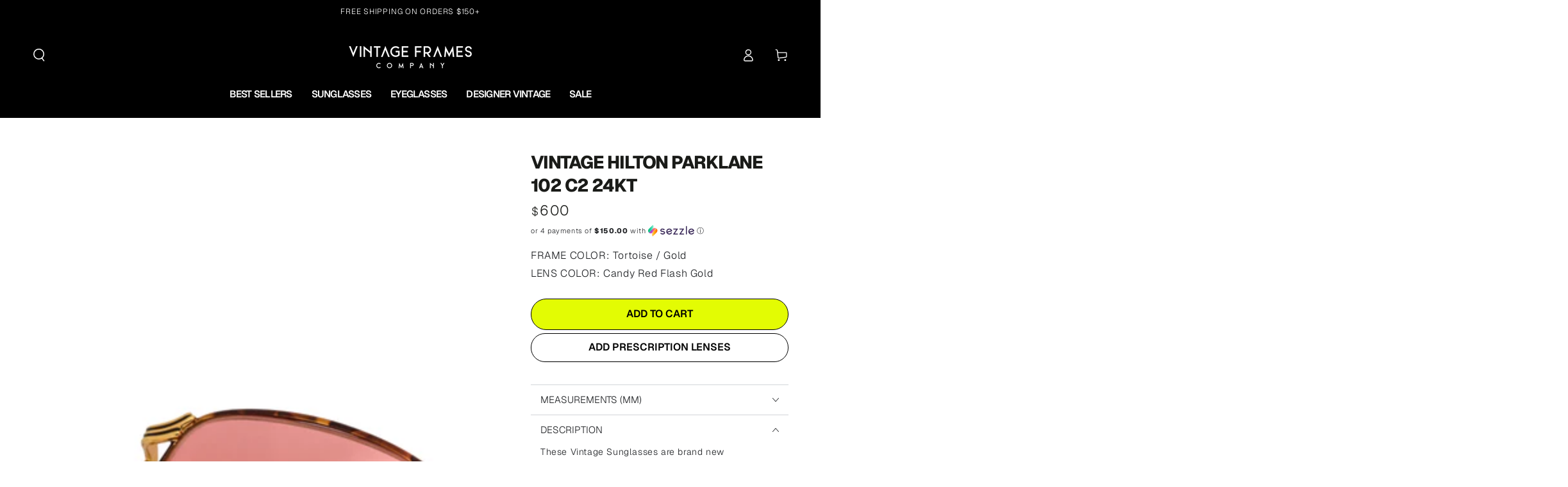

--- FILE ---
content_type: text/html; charset=utf-8
request_url: https://www.vintageframescompany.com/apps/reviews/products?url=https:/www.vintageframescompany.com/products/vintage-hilton-parklane-102-c2-24kt-candy-red
body_size: 1178
content:
 [ { "@context": "http://schema.org",  "@type": "ProductGroup",  "@id": "https://www.vintageframescompany.com/products/vintage-hilton-parklane-102-c2-24kt-candy-red#product_sp_schemaplus", "mainEntityOfPage": { "@type": "WebPage", "@id": "https://www.vintageframescompany.com/products/vintage-hilton-parklane-102-c2-24kt-candy-red#webpage_sp_schemaplus", "sdDatePublished": "2026-01-22T01:46-0500", "sdPublisher": { "@context": "http://schema.org", "@type": "Organization", "@id": "https://schemaplus.io", "name": "SchemaPlus App" } }, "additionalProperty": [    { "@type": "PropertyValue", "name" : "Tags", "value": [  "2023Phil",  "Brand:Hilton",  "Collection:Vintage Archive",  "Era:80s",  "FL:yes",  "Frame Style:Square",  "Launch 2022:Vintage Archive",  "LIVE2024",  "Product Type:Sunglasses",  "RX:yes"  ] }   ,{"@type": "PropertyValue", "name" : "Frame", "value": [  "Tortoise \/ Gold"  ] }  ,{"@type": "PropertyValue", "name" : "Lens", "value": [  "Candy Red Flash Gold"  ] }  ,{"@type": "PropertyValue", "name" : "Style", "value": [  "Square"  ] }   ],     "brand": { "@type": "Brand", "name": "Hilton",  "url": "https://www.vintageframescompany.com/collections/vendors?q=Hilton"  },  "category":"Frames", "color": "", "depth":"", "height":"", "itemCondition":"http://schema.org/NewCondition", "logo":"", "manufacturer":"", "material": "", "model":"",  "hasVariant": [         { "@type" : "Product",  "name" : "Tortoise \/ Gold \/ Candy Red Flash Gold \/ Square",   "sku": "HLTN2 0219 (9-7-6)",   "mpn": 17051970633839,   "image": "https://www.vintageframescompany.com/cdn/shop/products/Vintage-Hilton-Park-Lane-102-C2-Sunglasses.jpg?v=1762530173&width=600",     "description": "These Vintage Sunglasses are brand new DEADSTOCK. You will be receiving the exact ones you see in the picture, please make sure you check out the whole frame. Should you have any questions, please contact us for details. We have staff available 24hrs a day to help make your shopping experience as easy as possible!",  "offers": { "@type": "Offer", "url": "https://www.vintageframescompany.com/products/vintage-hilton-parklane-102-c2-24kt-candy-red?variant=17051970633839", "@id": "17051970633839",  "inventoryLevel": { "@type": "QuantitativeValue", "value": "1" },    "availability": "http://schema.org/InStock",     "price" : 600.0, "priceSpecification": [ { "@type": "UnitPriceSpecification", "price": 600.0, "priceCurrency": "USD" }  ],      "priceCurrency": "USD", "description": "USD-60000-$600-$600 USD-600", "priceValidUntil": "2030-12-21",    "shippingDetails": [  { "@type": "OfferShippingDetails", "shippingRate": { "@type": "MonetaryAmount",  "value": 9,    "currency": "USD" }, "shippingDestination": { "@type": "DefinedRegion", "addressCountry": [  ] }, "deliveryTime": { "@type": "ShippingDeliveryTime", "handlingTime": { "@type": "QuantitativeValue", "minValue": "0", "maxValue": "1", "unitCode": "DAY" }, "transitTime": { "@type": "QuantitativeValue", "minValue": "1", "maxValue": "3", "unitCode": "DAY" } }  }  ],   "hasMerchantReturnPolicy": [  { "@type": "MerchantReturnPolicy", "name": "Default", "applicableCountry": [  "CA"  ], "returnPolicyCategory": "https://schema.org/MerchantReturnFiniteReturnWindow"  ,"merchantReturnDays": 7, "returnMethod": "https://schema.org/ReturnByMail", "returnFees": "https://schema.org/ReturnShippingFees", "refundType": ""  ,"returnShippingFeesAmount": { "@type": "MonetaryAmount", "value": null, "minValue": null, "maxValue": null, "currency": "USD" }   }  ],  "itemCondition":"http://schema.org/NewCondition",  "brand": { "@type": "Brand", "name": "Hilton",  "url": "https://www.vintageframescompany.com/collections/vendors?q=Hilton"  },  "seller": { "@type": "Organization", "name": "Vintage Frames Company", "@id": "https://www.vintageframescompany.com#organization_sp_schemaplus" } }   }    ],   "productGroupID":"1817303646319",  "productionDate":"", "purchaseDate":"", "releaseDate":"",  "review": "",   "sku": null,   "mpn": null,  "weight": { "@type": "QuantitativeValue", "unitCode": "LBR", "value": "" }, "width":"",    "description": "These Vintage Sunglasses are brand new DEADSTOCK. You will be receiving the exact ones you see in the picture, please make sure you check out the whole frame. Should you have any questions, please contact us for details. We have staff available 24hrs a day to help make your shopping experience as easy as possible!",  "image": [      "https:\/\/www.vintageframescompany.com\/cdn\/shop\/products\/Vintage-Hilton-Park-Lane-102-C2-Sunglasses.jpg?v=1762530173\u0026width=600"    ,"https:\/\/www.vintageframescompany.com\/cdn\/shop\/products\/Vintage-Hilton-Park-Lane-102-C2-Sunglasses-0601.jpg?v=1541039794\u0026width=600"    ,"https:\/\/www.vintageframescompany.com\/cdn\/shop\/products\/Vintage-Hilton-Park-Lane-102-C2-Sunglasses-0605.jpg?v=1541039824\u0026width=600"      ,"https:\/\/www.vintageframescompany.com\/cdn\/shop\/products\/Vintage-Hilton-Park-Lane-102-C2-Sunglasses.jpg?v=1762530173\u0026width=600"    ], "name": "Vintage Hilton Parklane 102 C2 24KT", "url": "https://www.vintageframescompany.com/products/vintage-hilton-parklane-102-c2-24kt-candy-red" }      ,{ "@context": "http://schema.org", "@type": "BreadcrumbList", "name": "Vintage Frames Company Breadcrumbs Schema by SchemaPlus", "itemListElement": [  { "@type": "ListItem", "position": 1, "item": { "@id": "https://www.vintageframescompany.com/collections", "name": "Products" } }, { "@type": "ListItem", "position": 2, "item": { "@id": "https://www.vintageframescompany.com/collections/vintage-archive", "name": "Designer Vintage Sunglasses" } },  { "@type": "ListItem", "position": 3, "item": { "@id": "https://www.vintageframescompany.com/products/vintage-hilton-parklane-102-c2-24kt-candy-red#breadcrumb_sp_schemaplus", "name": "Vintage Hilton Parklane 102 C2 24KT" } } ] }  ]

--- FILE ---
content_type: text/javascript; charset=utf-8
request_url: https://www.vintageframescompany.com/products/vintage-hilton-parklane-102-c2-24kt-candy-red.js
body_size: 703
content:
{"id":1817303646319,"title":"Vintage Hilton Parklane 102 C2 24KT","handle":"vintage-hilton-parklane-102-c2-24kt-candy-red","description":"\u003cp\u003eThese Vintage Sunglasses are brand new DEADSTOCK. You will be receiving the exact ones you see in the picture, please make sure you check out the whole frame. Should you have any questions, please contact us for details. We have staff available 24hrs a day to help make your shopping experience as easy as possible!\u003c\/p\u003e","published_at":"2018-11-02T02:18:00-04:00","created_at":"2018-10-31T14:52:20-04:00","vendor":"Hilton","type":"Frames","tags":["2023Phil","Brand:Hilton","Collection:Vintage Archive","Era:80s","FL:yes","Frame Style:Square","Launch 2022:Vintage Archive","LIVE2024","Product Type:Sunglasses","RX:yes"],"price":60000,"price_min":60000,"price_max":60000,"available":true,"price_varies":false,"compare_at_price":null,"compare_at_price_min":0,"compare_at_price_max":0,"compare_at_price_varies":false,"variants":[{"id":17051970633839,"title":"Tortoise \/ Gold \/ Candy Red Flash Gold \/ Square","option1":"Tortoise \/ Gold","option2":"Candy Red Flash Gold","option3":"Square","sku":"HLTN2 0219 (9-7-6)","requires_shipping":true,"taxable":true,"featured_image":{"id":5383292747887,"product_id":1817303646319,"position":1,"created_at":"2018-10-31T14:52:49-04:00","updated_at":"2025-11-07T10:42:53-05:00","alt":"Vintage Hilton Parklane 102 C2 (Candy Red) Thumbnail","width":3000,"height":3000,"src":"https:\/\/cdn.shopify.com\/s\/files\/1\/0255\/3587\/products\/Vintage-Hilton-Park-Lane-102-C2-Sunglasses.jpg?v=1762530173","variant_ids":[17051970633839]},"available":true,"name":"Vintage Hilton Parklane 102 C2 24KT - Tortoise \/ Gold \/ Candy Red Flash Gold \/ Square","public_title":"Tortoise \/ Gold \/ Candy Red Flash Gold \/ Square","options":["Tortoise \/ Gold","Candy Red Flash Gold","Square"],"price":60000,"weight":100,"compare_at_price":null,"inventory_quantity":1,"inventory_management":"shopify","inventory_policy":"deny","barcode":null,"featured_media":{"alt":"Vintage Hilton Parklane 102 C2 (Candy Red) Thumbnail","id":1332404093039,"position":1,"preview_image":{"aspect_ratio":1.0,"height":3000,"width":3000,"src":"https:\/\/cdn.shopify.com\/s\/files\/1\/0255\/3587\/products\/Vintage-Hilton-Park-Lane-102-C2-Sunglasses.jpg?v=1762530173"}},"quantity_rule":{"min":1,"max":null,"increment":1},"quantity_price_breaks":[],"requires_selling_plan":false,"selling_plan_allocations":[]}],"images":["\/\/cdn.shopify.com\/s\/files\/1\/0255\/3587\/products\/Vintage-Hilton-Park-Lane-102-C2-Sunglasses.jpg?v=1762530173","\/\/cdn.shopify.com\/s\/files\/1\/0255\/3587\/products\/Vintage-Hilton-Park-Lane-102-C2-Sunglasses-0601.jpg?v=1541039794","\/\/cdn.shopify.com\/s\/files\/1\/0255\/3587\/products\/Vintage-Hilton-Park-Lane-102-C2-Sunglasses-0605.jpg?v=1541039824"],"featured_image":"\/\/cdn.shopify.com\/s\/files\/1\/0255\/3587\/products\/Vintage-Hilton-Park-Lane-102-C2-Sunglasses.jpg?v=1762530173","options":[{"name":"Frame","position":1,"values":["Tortoise \/ Gold"]},{"name":"Lens","position":2,"values":["Candy Red Flash Gold"]},{"name":"Style","position":3,"values":["Square"]}],"url":"\/products\/vintage-hilton-parklane-102-c2-24kt-candy-red","media":[{"alt":"Vintage Hilton Parklane 102 C2 (Candy Red) Thumbnail","id":1332404093039,"position":1,"preview_image":{"aspect_ratio":1.0,"height":3000,"width":3000,"src":"https:\/\/cdn.shopify.com\/s\/files\/1\/0255\/3587\/products\/Vintage-Hilton-Park-Lane-102-C2-Sunglasses.jpg?v=1762530173"},"aspect_ratio":1.0,"height":3000,"media_type":"image","src":"https:\/\/cdn.shopify.com\/s\/files\/1\/0255\/3587\/products\/Vintage-Hilton-Park-Lane-102-C2-Sunglasses.jpg?v=1762530173","width":3000},{"alt":"Vintage Hilton Parklane 102 C2 (Candy Red) Front","id":1332403109999,"position":2,"preview_image":{"aspect_ratio":1.0,"height":1920,"width":1920,"src":"https:\/\/cdn.shopify.com\/s\/files\/1\/0255\/3587\/products\/Vintage-Hilton-Park-Lane-102-C2-Sunglasses-0601.jpg?v=1541039794"},"aspect_ratio":1.0,"height":1920,"media_type":"image","src":"https:\/\/cdn.shopify.com\/s\/files\/1\/0255\/3587\/products\/Vintage-Hilton-Park-Lane-102-C2-Sunglasses-0601.jpg?v=1541039794","width":1920},{"alt":"Vintage Hilton Parklane 102 C2 (Candy Red) Side","id":1332403372143,"position":3,"preview_image":{"aspect_ratio":1.0,"height":1920,"width":1920,"src":"https:\/\/cdn.shopify.com\/s\/files\/1\/0255\/3587\/products\/Vintage-Hilton-Park-Lane-102-C2-Sunglasses-0605.jpg?v=1541039824"},"aspect_ratio":1.0,"height":1920,"media_type":"image","src":"https:\/\/cdn.shopify.com\/s\/files\/1\/0255\/3587\/products\/Vintage-Hilton-Park-Lane-102-C2-Sunglasses-0605.jpg?v=1541039824","width":1920}],"requires_selling_plan":false,"selling_plan_groups":[]}

--- FILE ---
content_type: image/svg+xml
request_url: https://cdn.shopify.com/s/files/1/0255/3587/files/svg_frame_5.svg?v=1704341988
body_size: -386
content:
<svg xmlns="http://www.w3.org/2000/svg" viewBox="0 0 72.06 28.16"><defs></defs><g id="a"></g><g id="b"><g id="c"><g><path d="M67.51,21.7c-4.14-2.79-8.23-5.64-12.42-8.36-1.99-1.33-3.89-2.74-6.23-3.33-2.28-.74-4.62-.73-7.03-.73l-29.07-.33c-.72,.08-1.57,1.01-2.28,1.01-3.13,0-5.91,0-8.36,.03-.43,0-.77-.35-.77-.77v-2.83c0-.44,.36-.79,.8-.77,1.04,.05,4.22-.03,8.48,.19,.64,.04,1.33,.99,2.03,1.12h.03l29.09,.79c2.21,.09,5.37,.12,7.49,.79,2.14,.55,4.85,2.06,6.85,3.03,4.36,2.18,8.73,4.32,13.15,6.39,2.42,1.21,.74,4.84-1.77,3.74Z"></path><path d="M.5,25.67H0v-1.67H.5v1.67Zm0-2.67H0v-2H.5v2Zm0-3H0v-2H.5v2Zm0-3H0v-2H.5v2Zm0-3H0v-2H.5v2Zm0-3H0v-2H.5v2Zm0-3H0v-2H.5v2Zm0-3H0V3H.5v2ZM.5,2H0V0H.5V2Z" class="d"></path><path d="M72.06,25.67h-.5v-1.67h.5v1.67Zm0-2.67h-.5v-2h.5v2Zm0-3h-.5v-2h.5v2Zm0-3h-.5v-2h.5v2Zm0-3h-.5v-2h.5v2Zm0-3h-.5v-2h.5v2Zm0-3h-.5v-2h.5v2Zm0-3h-.5V3h.5v2Zm0-3h-.5V0h.5V2Z" class="d"></path><polygon points="65.82 28.16 65.82 25.91 6.01 25.91 6.01 28.16 1.69 25.66 6.01 23.17 6.01 25.41 65.82 25.41 65.82 23.17 70.14 25.66 65.82 28.16" class="d"></polygon></g></g></g></svg>